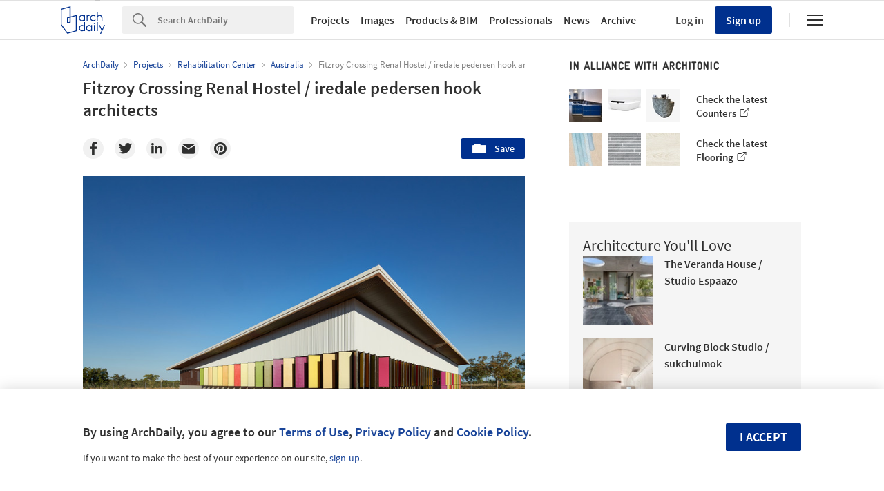

--- FILE ---
content_type: text/html; charset=utf-8
request_url: https://nrd.adsttc.com/api/v1/widgets/article-navigation/882884?site=us&d=20260118
body_size: 1262
content:
<a class='afd-article-navigation afd-article-navigation--prev afd-desktop-e' data='887179' href='/887179/pkm-plus-odet?ad_medium=widget&amp;ad_name=navigation-prev' id='article-nav-prev'><div class='afd-article-navigation__arrow'><div class='afd-article-navigation__arrow-i'></div></div><div class='afd-article-navigation__info-container clearfix'><div class='afd-article-navigation__img' style='background-image: url(&#39;https://images.adsttc.com/media/images/5a5f/44f3/f197/cc2b/ba00/0242/thumb_jpg/02.jpg?1516192954&#39;)'></div><div class='afd-article-navigation__data'><h3 class='afd-article-navigation__title'>PKM+ / ODETO.A</h3><div class='afd-article-navigation__subtitle'>Selected Projects</div></div></div></a><a class='afd-article-navigation afd-article-navigation--next afd-desktop-e' data='885775' href='/885775/lar-residencial-m-arquitectos?ad_medium=widget&amp;ad_name=navigation-next' id='article-nav-next'><div class='afd-article-navigation__arrow'><div class='afd-article-navigation__arrow-i'></div></div><div class='afd-article-navigation__info-container'><div class='afd-article-navigation__img' style='background-image: url(&#39;https://images.adsttc.com/media/images/5a39/1dda/b22e/385d/5400/00d6/thumb_jpg/_MG_4421.jpg?1513692624&#39;)'></div><div class='afd-article-navigation__data'><h3 class='afd-article-navigation__title'>Lar Residencial / M-arquitectos</h3><div class='afd-article-navigation__subtitle'>Selected Projects</div></div></div></a>

--- FILE ---
content_type: text/html; charset=utf-8
request_url: https://nft.adsttc.com/catalog/api/v1/us/widgets/longtail_products?site=us&ad_medium=widget&type=desktop&article_token=882884&widget_salt=4&d=20260118&geoip=US
body_size: 1561
content:
<h2 class='afd-title-widget'>Browse the Catalog</h2>
<ul class='related-products__list'>
<li class='related-products__item' data-insights-category='widget-longtail-products' data-insights-label='Holcim' data-insights-value='32553' data-insights-version='US-slot-1'>
<a class='related-products__link' href='https://www.archdaily.com/catalog/us/products/32553/roofing-solutions-holcim?ad_source=nimrod&amp;ad_medium=widget&amp;ad_content=single_longtail' title='Energy Efficient Systems'>
<figure>
<img alt='Energy Efficient Systems' class='b-lazy' data-pin-nopin='true' data-src='https://snoopy.archdaily.com/images/archdaily/catalog/uploads/photo/image/413133/01_-_COVER_CASA_D_EN_XIFRÉ.jpg?width=350&amp;height=350&amp;format=webp'>
</figure>
<div class='related-products__text'>
<p class='related-products__company'>Holcim</p>
<h4 class='related-products__name'>Energy Efficient Systems</h4>
</div>
</a>
</li>
<li class='related-products__item' data-insights-category='widget-longtail-products' data-insights-label='Orama Minimal Frames' data-insights-value='27442' data-insights-version='US-slot-2'>
<a class='related-products__link' href='https://www.archdaily.com/catalog/us/products/27442/corner-window-in-entourage-residence-orama-minimal-frames?ad_source=nimrod&amp;ad_medium=widget&amp;ad_content=single_longtail' title='Corner Window in Entourage Residence'>
<figure>
<img alt='Corner Window in Entourage Residence' class='b-lazy' data-pin-nopin='true' data-src='https://snoopy.archdaily.com/images/archdaily/catalog/uploads/photo/image/273177/Entourage-02.jpg?width=350&amp;height=350&amp;format=webp'>
</figure>
<div class='related-products__text'>
<p class='related-products__company'>Orama Minimal Frames</p>
<h4 class='related-products__name'>Corner Window in Entourage Residence</h4>
</div>
</a>
</li>
<li class='related-products__item' data-insights-category='widget-longtail-products' data-insights-label='BŌK Modern' data-insights-value='30558' data-insights-version='US-slot-3'>
<a class='related-products__link' href='https://www.archdaily.com/catalog/us/products/30558/metal-gates-bok-modern?ad_source=nimrod&amp;ad_medium=widget&amp;ad_content=single_longtail' title='Gate &amp; Mechanical Screen'>
<figure>
<img alt='Gate &amp; Mechanical Screen' class='b-lazy' data-pin-nopin='true' data-src='https://snoopy.archdaily.com/images/archdaily/catalog/uploads/photo/image/408396/gates_product.jfif?width=350&amp;height=350&amp;format=webp'>
</figure>
<div class='related-products__text'>
<p class='related-products__company'>BŌK Modern</p>
<h4 class='related-products__name'>Gate &amp; Mechanical Screen</h4>
</div>
</a>
</li>
<li class='related-products__item' data-insights-category='widget-longtail-products' data-insights-label='LAMILUX' data-insights-value='21277' data-insights-version='US-slot-4'>
<a class='related-products__link' href='https://www.archdaily.com/catalog/us/products/21277/flat-roof-exit-comfort-duo-lamilux?ad_source=nimrod&amp;ad_medium=widget&amp;ad_content=single_longtail' title='Flat Roof Access Hatch Comfort Duo'>
<figure>
<img alt='Flat Roof Access Hatch Comfort Duo' class='b-lazy' data-pin-nopin='true' data-src='https://snoopy.archdaily.com/images/archdaily/catalog/uploads/photo/image/224913/2009-LAMILUX-Wohngebaeude-Chausseestrasse-Berlin-02.jpg?width=350&amp;height=350&amp;format=webp'>
</figure>
<div class='related-products__text'>
<p class='related-products__company'>LAMILUX</p>
<h4 class='related-products__name'>Flat Roof Access Hatch Comfort Duo</h4>
</div>
</a>
</li>
<li class='related-products__item' data-insights-category='widget-longtail-products' data-insights-label='Hitachi Air Conditioning' data-insights-value='35543' data-insights-version='US-slot-5'>
<a class='related-products__link' href='https://www.archdaily.com/catalog/us/products/35543/residential-ac-mini-spit-range-airhome-hitachi-air-conditioning?ad_source=nimrod&amp;ad_medium=widget&amp;ad_content=single_longtail' title='Residential AC Mini Split Range - airHome™'>
<figure>
<img alt='Residential AC Mini Split Range - airHome™' class='b-lazy' data-pin-nopin='true' data-src='https://snoopy.archdaily.com/images/archdaily/catalog/uploads/photo/image/364545/Residential-AC-Mini-Split-Range-airHome-Hitachi-11.jpg?width=350&amp;height=350&amp;format=webp'>
</figure>
<div class='related-products__text'>
<p class='related-products__company'>Hitachi Air Conditioning</p>
<h4 class='related-products__name'>Residential AC Mini Split Range - airHome™</h4>
</div>
</a>
</li>
<li class='related-products__item' data-insights-category='widget-longtail-products' data-insights-label='Electrolux Group' data-insights-value='32649' data-insights-version='US-slot-6'>
<a class='related-products__link' href='https://www.archdaily.com/catalog/us/products/32649/kitchen-appliances-aeg-matt-black-collection-electrolux-group?ad_source=nimrod&amp;ad_medium=widget&amp;ad_content=single_longtail' title='Kitchen Appliances - AEG Matt Black'>
<figure>
<img alt='Kitchen Appliances - AEG Matt Black' class='b-lazy' data-pin-nopin='true' data-src='https://snoopy.archdaily.com/images/archdaily/catalog/uploads/photo/image/321214/9000-SteamPro-AEG-2.jpg?width=350&amp;height=350&amp;format=webp'>
</figure>
<div class='related-products__text'>
<p class='related-products__company'>Electrolux Group</p>
<h4 class='related-products__name'>Kitchen Appliances - AEG Matt Black</h4>
</div>
</a>
</li>
<li class='related-products__item afd-desktop-e' data-insights-category='widget-longtail-products' data-insights-label='Mediclinics' data-insights-value='34022' data-insights-version='US-slot-7'>
<a class='related-products__link' href='https://www.archdaily.com/catalog/us/products/34022/horizontal-baby-changing-station-babymedi-mediclinics?ad_source=nimrod&amp;ad_medium=widget&amp;ad_content=single_longtail' title='Horizontal Baby Changing Station - BabyMedi®'>
<figure>
<img alt='Horizontal Baby Changing Station - BabyMedi®' class='b-lazy' data-pin-nopin='true' data-src='https://snoopy.archdaily.com/images/archdaily/catalog/uploads/photo/image/371664/31-BABYMEDI-Horizontal-MEDICLINICS.jpg?width=350&amp;height=350&amp;format=webp'>
</figure>
<div class='related-products__text'>
<p class='related-products__company'>Mediclinics</p>
<h4 class='related-products__name'>Horizontal Baby Changing Station - BabyMedi®</h4>
</div>
</a>
</li>
<li class='related-products__item afd-desktop-e' data-insights-category='widget-longtail-products' data-insights-label='Hyline' data-insights-value='30506' data-insights-version='US-slot-8'>
<a class='related-products__link' href='https://www.archdaily.com/catalog/us/products/30506/glass-system-in-aldoar-home-portugal-hyline?ad_source=nimrod&amp;ad_medium=widget&amp;ad_content=single_longtail' title='Glass System in Aldoar Home - Portugal'>
<figure>
<img alt='Glass System in Aldoar Home - Portugal' class='b-lazy' data-pin-nopin='true' data-src='https://snoopy.archdaily.com/images/archdaily/catalog/uploads/photo/image/296464/Aldoar2.jpg?width=350&amp;height=350&amp;format=webp'>
</figure>
<div class='related-products__text'>
<p class='related-products__company'>Hyline</p>
<h4 class='related-products__name'>Glass System in Aldoar Home - Portugal</h4>
</div>
</a>
</li>
<li class='related-products__item afd-desktop-e' data-insights-category='widget-longtail-products' data-insights-label='cbdesign' data-insights-value='35524' data-insights-version='US-slot-9'>
<a class='related-products__link' href='https://www.archdaily.com/catalog/us/products/35524/outdoor-stools-benches-viareggio-collection-cbdesign?ad_source=nimrod&amp;ad_medium=widget&amp;ad_content=single_longtail' title='Outdoor Stools &amp; Benches - Viareggio Collection'>
<figure>
<img alt='Outdoor Stools &amp; Benches - Viareggio Collection' class='b-lazy' data-pin-nopin='true' data-src='https://snoopy.archdaily.com/images/archdaily/catalog/uploads/photo/image/364295/Viareggio-Bench-4-cbdesign-02.jpg?width=350&amp;height=350&amp;format=webp'>
</figure>
<div class='related-products__text'>
<p class='related-products__company'>cbdesign</p>
<h4 class='related-products__name'>Outdoor Stools &amp; Benches - Viareggio Collection</h4>
</div>
</a>
</li>
<li class='related-products__item afd-desktop-e' data-insights-category='widget-longtail-products' data-insights-label='Tom Dixon' data-insights-value='31790' data-insights-version='US-slot-10'>
<a class='related-products__link' href='https://www.archdaily.com/catalog/us/products/31790/table-lamps-tom-dixon?ad_source=nimrod&amp;ad_medium=widget&amp;ad_content=single_longtail' title='Table Lamps'>
<figure>
<img alt='Table Lamps' class='b-lazy' data-pin-nopin='true' data-src='https://snoopy.archdaily.com/images/archdaily/catalog/uploads/photo/image/312076/bell--family-fam-g-arcit18.jpg?width=350&amp;height=350&amp;format=webp'>
</figure>
<div class='related-products__text'>
<p class='related-products__company'>Tom Dixon</p>
<h4 class='related-products__name'>Table Lamps</h4>
</div>
</a>
</li>
<li class='related-products__item afd-desktop-e' data-insights-category='widget-longtail-products' data-insights-label='Jiso Iluminacion' data-insights-value='37558' data-insights-version='US-slot-11'>
<a class='related-products__link' href='https://www.archdaily.com/catalog/us/products/37558/surface-technical-lights-jiso-iluminacion?ad_source=nimrod&amp;ad_medium=widget&amp;ad_content=single_longtail' title='Surface Technical Lights'>
<figure>
<img alt='Surface Technical Lights' class='b-lazy' data-pin-nopin='true' data-src='https://snoopy.archdaily.com/images/archdaily/catalog/uploads/photo/image/395458/06-TECHNICAL-115.jpg?width=350&amp;height=350&amp;format=webp'>
</figure>
<div class='related-products__text'>
<p class='related-products__company'>Jiso Iluminacion</p>
<h4 class='related-products__name'>Surface Technical Lights</h4>
</div>
</a>
</li>
<li class='related-products__item afd-desktop-e' data-insights-category='widget-longtail-products' data-insights-label='Hisbalit' data-insights-value='25559' data-insights-version='US-slot-12'>
<a class='related-products__link' href='https://www.archdaily.com/catalog/us/products/25559/mosaic-tiles-palm-springs-hisbalit?ad_source=nimrod&amp;ad_medium=widget&amp;ad_content=single_longtail' title='Mosaic Tiles - Palm Springs'>
<figure>
<img alt='Mosaic Tiles - Palm Springs' class='b-lazy' data-pin-nopin='true' data-src='https://snoopy.archdaily.com/images/archdaily/catalog/uploads/photo/image/255799/PALM_SPRINGS-CACTUS-189_Ambiente.jpg?width=350&amp;height=350&amp;format=webp'>
</figure>
<div class='related-products__text'>
<p class='related-products__company'>Hisbalit</p>
<h4 class='related-products__name'>Mosaic Tiles - Palm Springs</h4>
</div>
</a>
</li>
</ul>
<a class="afd-widget-more-link afd-widget-more-link--right related-products__view-more" href="/catalog/us?ad_source=nimrod&amp;ad_medium=widget&amp;ad_content=single_longtail">More products »</a>


--- FILE ---
content_type: text/html; charset=utf-8
request_url: https://nrd.adsttc.com/api/v1/widgets/recommended-projects?site=us&ad_name=recommended-projects&ad_medium=widget&type=desktop&visitor_id=f811d2c6-d580-2977-af4d-1157d5702abb&d=20260118&geoip=US
body_size: 3597
content:
<div class='afd-recommended-projects__title-container'><h2 class='afd-recommended-projects__title'>Architecture You'll Love</h2></div><ul><li class='afd-widget-item'><figure><a class='afd-widget-item-thumb' data-insights-category='recommended-projects-widget' data-insights-label='default-nrd-thumb' data-insights-value='1003179' data-insights-version='0' href='/1003179/the-veranda-house-studio-espaazo?ad_medium=widget&amp;ad_name=recommended-projects' title='The Veranda House / Studio Espaazo'><img alt='The Veranda House / Studio Espaazo © Murtaza Gandhi' class='b-lazy' data-pin-nopin='true' data-src='https://snoopy.archdaily.com/images/archdaily/media/images/649c/477a/cb9c/4659/2908/3ec4/thumb_jpg/the-veranda-house-studio-espaazo_7.jpg?1687963531&amp;format=webp&amp;width=95&amp;height=95&amp;crop=true' height='125' width='125'></a></figure><div class='widget-text'><h3 class='afd-widget-item-title'><a class='afd-widget-item-link' data-insights-category='recommended-projects-widget' data-insights-label='default-nrd' data-insights-value='1003179' data-insights-version='0' href='/1003179/the-veranda-house-studio-espaazo?ad_medium=widget&amp;ad_name=recommended-projects' title='The Veranda House / Studio Espaazo'>The Veranda House / Studio Espaazo</a></h3><span class='afd-widget-item-hint'></span></div></li><li class='afd-widget-item'><figure><a class='afd-widget-item-thumb' data-insights-category='recommended-projects-widget' data-insights-label='default-nrd-thumb' data-insights-value='1003043' data-insights-version='1' href='/1003043/curving-block-studio-sukchulmok?ad_medium=widget&amp;ad_name=recommended-projects' title='Curving Block Studio / sukchulmok'><img alt='Curving Block Studio / sukchulmok © Hong Seokgyu' class='b-lazy' data-pin-nopin='true' data-src='https://snoopy.archdaily.com/images/archdaily/media/images/649a/b4b9/cb9c/460a/89e3/a1c7/thumb_jpg/curving-block-studio-sukchulmok_6.jpg?1687860427&amp;format=webp&amp;width=95&amp;height=95&amp;crop=true' height='125' width='125'></a></figure><div class='widget-text'><h3 class='afd-widget-item-title'><a class='afd-widget-item-link' data-insights-category='recommended-projects-widget' data-insights-label='default-nrd' data-insights-value='1003043' data-insights-version='1' href='/1003043/curving-block-studio-sukchulmok?ad_medium=widget&amp;ad_name=recommended-projects' title='Curving Block Studio / sukchulmok'>Curving Block Studio / sukchulmok</a></h3><span class='afd-widget-item-hint'></span></div></li><li class='afd-widget-item'><figure><a class='afd-widget-item-thumb' data-insights-category='recommended-projects-widget' data-insights-label='default-nrd-thumb' data-insights-value='1003313' data-insights-version='2' href='/1003313/maison-barnich-dagli-plus-atelier-darchitecture?ad_medium=widget&amp;ad_name=recommended-projects' title='Maison Barnich / dagli + atélier d’architecture'><img alt='Maison Barnich / dagli + atélier d’architecture © Lorenzo Zandri' class='b-lazy' data-pin-nopin='true' data-src='https://snoopy.archdaily.com/images/archdaily/media/images/649e/d6d6/cb9c/465d/b291/5d42/thumb_jpg/maison-barnich-dagli-plus-atelier-darchitecture_5.jpg?1688131301&amp;format=webp&amp;width=95&amp;height=95&amp;crop=true' height='125' width='125'></a></figure><div class='widget-text'><h3 class='afd-widget-item-title'><a class='afd-widget-item-link' data-insights-category='recommended-projects-widget' data-insights-label='default-nrd' data-insights-value='1003313' data-insights-version='2' href='/1003313/maison-barnich-dagli-plus-atelier-darchitecture?ad_medium=widget&amp;ad_name=recommended-projects' title='Maison Barnich / dagli + atélier d’architecture'>Maison Barnich / dagli + atélier d’architecture</a></h3><span class='afd-widget-item-hint'></span></div></li></ul>


--- FILE ---
content_type: text/html; charset=utf-8
request_url: https://nrd.adsttc.com/api/v1/widgets/category?site=us&ad_name=category--article-show&ad_medium=widget&name=Rehabilitation%20Center&exclude=882884&add_title=more&type=desktop&article_token=882884&widget_salt=4&max_items=2&d=20260118&geoip=US
body_size: 2351
content:
<h2 class='afd-title-widget'>More Rehabilitation Center</h2><ul><li class='afd-widget-item'><figure><a class='afd-widget-item-thumb' data-insights-category='category--article-show-widget' data-insights-label='default-nrd-thumb' data-insights-value='278398' data-insights-version='0' href='/278398/caring-cabin-tva-architects?ad_medium=widget&amp;ad_name=category--article-show' title='Caring Cabin / TVA Architects, Inc.'><img alt='Caring Cabin / TVA Architects, Inc. © Rich Strode' class='b-lazy' data-pin-nopin='true' data-src='https://snoopy.archdaily.com/images/archdaily/media/images/506a/4607/28ba/0d11/df00/00af/thumb_jpg/stringio.jpg?1414002201&amp;format=webp' height='125' width='125'></a></figure><div class='widget-text'><h3 class='afd-widget-item-title'><a class='afd-widget-item-link' data-insights-category='category--article-show-widget' data-insights-label='default-nrd' data-insights-value='278398' data-insights-version='0' href='/278398/caring-cabin-tva-architects?ad_medium=widget&amp;ad_name=category--article-show' title='Caring Cabin / TVA Architects, Inc.'>Caring Cabin / TVA Architects, Inc.</a></h3><span class='afd-widget-item-hint'></span></div></li><li class='afd-widget-item'><figure><a class='afd-widget-item-thumb' data-insights-category='category--article-show-widget' data-insights-label='default-nrd-thumb' data-insights-value='550548' data-insights-version='1' href='/550548/proyecto-hombre-elsa-urquijo-arquitectos?ad_medium=widget&amp;ad_name=category--article-show' title='Proyecto Hombre / Elsa Urquijo Arquitectos'><img alt='Proyecto Hombre / Elsa Urquijo Arquitectos Courtesy of Elsa Urquijo Arquitectos' class='b-lazy' data-pin-nopin='true' data-src='https://snoopy.archdaily.com/images/archdaily/media/images/5420/d907/c07a/8086/fc00/0074/thumb_jpg/portada_xl2.jpg?1411438790&amp;format=webp' height='125' width='125'></a></figure><div class='widget-text'><h3 class='afd-widget-item-title'><a class='afd-widget-item-link' data-insights-category='category--article-show-widget' data-insights-label='default-nrd' data-insights-value='550548' data-insights-version='1' href='/550548/proyecto-hombre-elsa-urquijo-arquitectos?ad_medium=widget&amp;ad_name=category--article-show' title='Proyecto Hombre / Elsa Urquijo Arquitectos'>Proyecto Hombre / Elsa Urquijo Arquitectos</a></h3><span class='afd-widget-item-hint'></span></div></li></ul>
<a title="Rehabilitation Center" class="afd-widget-more-link afd-widget-more-link--right" href="/search/projects/categories/rehabilitation-center">More Rehabilitation Center »</a>


--- FILE ---
content_type: text/html; charset=utf-8
request_url: https://nrd.adsttc.com/api/v1/widgets/more-from-office?site=us&ad_name=more-from-office-article-show&ad_medium=widget&name%5B%5D=iredale%20pedersen%20hook%20architects&exclude=882884&type=desktop&article_token=882884&widget_salt=4&d=20260118&geoip=US
body_size: 4248
content:
<h2 class='afd-title-widget'>More from iredale pedersen hook architects</h2><ul><li class='afd-widget-item'><figure><a class='afd-widget-item-thumb' data-insights-category='more-from-office-article-show-widget' data-insights-label='default-nrd-thumb' data-insights-value='897487' data-insights-version='0' href='/897487/yagan-square-lyons-architects-plus-iredale-pedersen-hook-architects-plus-aspect-studios?ad_medium=widget&amp;ad_name=more-from-office-article-show' title='Yagan Square / Lyons Architects + iredale pedersen hook architects + ASPECT Studios'><img alt='Yagan Square / Lyons Architects + iredale pedersen hook architects + ASPECT Studios © Peter Bennetts' class='b-lazy' data-pin-nopin='true' data-src='https://snoopy.archdaily.com/images/archdaily/media/images/5b3b/81d8/f197/cce3/2a00/0003/thumb_jpg/180420_Yagan_Square_2999_preview.jpg?1530626508&amp;format=webp' height='125' width='125'></a></figure><div class='widget-text'><h3 class='afd-widget-item-title'><a class='afd-widget-item-link' data-insights-category='more-from-office-article-show-widget' data-insights-label='default-nrd' data-insights-value='897487' data-insights-version='0' href='/897487/yagan-square-lyons-architects-plus-iredale-pedersen-hook-architects-plus-aspect-studios?ad_medium=widget&amp;ad_name=more-from-office-article-show' title='Yagan Square / Lyons Architects + iredale pedersen hook architects + ASPECT Studios'>Yagan Square / Lyons Architects + iredale pedersen hook architects + ASPECT Studios</a></h3><span class='afd-widget-item-hint'></span></div></li><li class='afd-widget-item'><figure><a class='afd-widget-item-thumb' data-insights-category='more-from-office-article-show-widget' data-insights-label='default-nrd-thumb' data-insights-value='587846' data-insights-version='1' href='/587846/roebourne-children-and-family-centre-iredale-pedersen-hook-architects?ad_medium=widget&amp;ad_name=more-from-office-article-show' title='Roebourne Children and Family Centre / Iredale Pedersen Hook Architects'><img alt='Roebourne Children and Family Centre / Iredale Pedersen Hook Architects © Peter Bennetts' class='b-lazy' data-pin-nopin='true' data-src='https://snoopy.archdaily.com/images/archdaily/media/images/54b7/e051/e58e/cee5/db00/0090/thumb_jpg/140227_Roebourne_0362.jpg?1421336640&amp;format=webp' height='125' width='125'></a></figure><div class='widget-text'><h3 class='afd-widget-item-title'><a class='afd-widget-item-link' data-insights-category='more-from-office-article-show-widget' data-insights-label='default-nrd' data-insights-value='587846' data-insights-version='1' href='/587846/roebourne-children-and-family-centre-iredale-pedersen-hook-architects?ad_medium=widget&amp;ad_name=more-from-office-article-show' title='Roebourne Children and Family Centre / Iredale Pedersen Hook Architects'>Roebourne Children and Family Centre / Iredale Pedersen Hook Architects</a></h3><span class='afd-widget-item-hint'></span></div></li><li class='afd-widget-item'><figure><a class='afd-widget-item-thumb' data-insights-category='more-from-office-article-show-widget' data-insights-label='default-nrd-thumb' data-insights-value='870167' data-insights-version='2' href='/870167/falcon-beach-house-iredale-pedersen-hook-architects?ad_medium=widget&amp;ad_name=more-from-office-article-show' title='Falcon Beach House  / iredale pedersen hook architects'><img alt='Falcon Beach House  / iredale pedersen hook architects © Dion Robeson ' class='b-lazy' data-pin-nopin='true' data-src='https://snoopy.archdaily.com/images/archdaily/media/images/5902/4a0b/e58e/cebf/8900/000e/thumb_jpg/Falcon-181_HR.jpg?1493322247&amp;format=webp' height='125' width='125'></a></figure><div class='widget-text'><h3 class='afd-widget-item-title'><a class='afd-widget-item-link' data-insights-category='more-from-office-article-show-widget' data-insights-label='default-nrd' data-insights-value='870167' data-insights-version='2' href='/870167/falcon-beach-house-iredale-pedersen-hook-architects?ad_medium=widget&amp;ad_name=more-from-office-article-show' title='Falcon Beach House  / iredale pedersen hook architects'>Falcon Beach House  / iredale pedersen hook architects</a></h3><span class='afd-widget-item-hint'></span></div></li></ul>
<a class="afd-widget-more-link afd-widget-more-link--right" href="/office/iredale-pedersen-hook-architects?ad_source=nimrod&amp;ad_medium=widget&amp;ad_content=more_from_office">More from iredale pedersen hook architects »</a>


--- FILE ---
content_type: text/html; charset=utf-8
request_url: https://nrd.adsttc.com/api/v1/widgets/more-from-country?site=us&ad_name=more-from-country-article-show&ad_medium=widget&type=desktop&article_token=882884&widget_salt=4&d=20260118&geoip=US
body_size: 4061
content:
<h2 class='afd-title-widget'>More from Australia</h2><ul><li class='afd-widget-item'><figure><a class='afd-widget-item-thumb' data-insights-category='more-from-country-article-show-widget' data-insights-label='default-nrd-thumb' data-insights-value='1037751' data-insights-version='0' href='/1037751/youth-2-independence-campbell-street-project-liminal-architecture?ad_medium=widget&amp;ad_name=more-from-country-article-show' title='Youth 2 Independence Campbell Street Project  / Liminal Architecture'><img alt='Youth 2 Independence Campbell Street Project  / Liminal Architecture © Natasha Mulhall' class='b-lazy' data-pin-nopin='true' data-src='https://snoopy.archdaily.com/images/archdaily/media/images/6965/2426/dcd0/8102/f247/9ff9/thumb_jpg/youth-2-independence-campbell-street-project-liminal-architecture_23.jpg?1768236146&amp;format=webp' height='125' width='125'></a></figure><div class='widget-text'><h3 class='afd-widget-item-title'><a class='afd-widget-item-link' data-insights-category='more-from-country-article-show-widget' data-insights-label='default-nrd' data-insights-value='1037751' data-insights-version='0' href='/1037751/youth-2-independence-campbell-street-project-liminal-architecture?ad_medium=widget&amp;ad_name=more-from-country-article-show' title='Youth 2 Independence Campbell Street Project  / Liminal Architecture'>Youth 2 Independence Campbell Street Project  / Liminal Architecture</a></h3><span class='afd-widget-item-hint'></span></div></li><li class='afd-widget-item'><figure><a class='afd-widget-item-thumb' data-insights-category='more-from-country-article-show-widget' data-insights-label='default-nrd-thumb' data-insights-value='1037810' data-insights-version='1' href='/1037810/australian-war-memorial-southern-entrance-and-parade-ground-studic?ad_medium=widget&amp;ad_name=more-from-country-article-show' title='Australian War Memorial Southern Entrance and Parade Ground / Studio.SC'><img alt='Australian War Memorial Southern Entrance and Parade Ground / Studio.SC © Thurston Empson' class='b-lazy' data-pin-nopin='true' data-src='https://snoopy.archdaily.com/images/archdaily/media/images/6967/2b03/60cb/5200/01b9/0305/thumb_jpg/StudioSC_AWM_15.jpg?1768369295&amp;format=webp' height='125' width='125'></a></figure><div class='widget-text'><h3 class='afd-widget-item-title'><a class='afd-widget-item-link' data-insights-category='more-from-country-article-show-widget' data-insights-label='default-nrd' data-insights-value='1037810' data-insights-version='1' href='/1037810/australian-war-memorial-southern-entrance-and-parade-ground-studic?ad_medium=widget&amp;ad_name=more-from-country-article-show' title='Australian War Memorial Southern Entrance and Parade Ground / Studio.SC'>Australian War Memorial Southern Entrance and Parade Ground / Studio.SC</a></h3><span class='afd-widget-item-hint'></span></div></li><li class='afd-widget-item'><figure><a class='afd-widget-item-thumb' data-insights-category='more-from-country-article-show-widget' data-insights-label='default-nrd-thumb' data-insights-value='1037750' data-insights-version='2' href='/1037750/fairhaven-house-ltd-architectural-design-studio-plus-dood-studio?ad_medium=widget&amp;ad_name=more-from-country-article-show' title='Fairhaven House / LTD Architectural Design Studio + DOOD Studio'><img alt='Fairhaven House / LTD Architectural Design Studio + DOOD Studio © Timothy Kaye' class='b-lazy' data-pin-nopin='true' data-src='https://snoopy.archdaily.com/images/archdaily/media/images/6965/1e52/51eb/1206/94d1/d83d/thumb_jpg/fairhaven-house-dood-studio-plus-ltd-architectural-design-studio_23.jpg?1768234679&amp;format=webp' height='125' width='125'></a></figure><div class='widget-text'><h3 class='afd-widget-item-title'><a class='afd-widget-item-link' data-insights-category='more-from-country-article-show-widget' data-insights-label='default-nrd' data-insights-value='1037750' data-insights-version='2' href='/1037750/fairhaven-house-ltd-architectural-design-studio-plus-dood-studio?ad_medium=widget&amp;ad_name=more-from-country-article-show' title='Fairhaven House / LTD Architectural Design Studio + DOOD Studio'>Fairhaven House / LTD Architectural Design Studio + DOOD Studio</a></h3><span class='afd-widget-item-hint'></span></div></li></ul>


--- FILE ---
content_type: text/html; charset=utf-8
request_url: https://nft.adsttc.com/catalog/api/v1/us/widgets/shorthead_products?site=us&ad_medium=widget&type=desktop&article_token=882884&widget_salt=4&d=20260118&geoip=US
body_size: 629
content:
<h2 class='afd-title-widget'>Selected Products</h2>
<ul>
<li class='afd-widget-item' data-insights-category='widget-shorthead-products' data-insights-label='Hunter Douglas Architectural (Europe)' data-insights-value='12501'>
<figure>
<a class='afd-widget-item-thumb' href='https://www.archdaily.com/catalog/us/products/12501/ceiling-wall-system-linear-solid-wood-hunter-douglas-architectural-europe?ad_source=nimrod&amp;ad_medium=widget&amp;ad_content=shorthead_products' title='Wood – Solid Wood Linear Ceilings &amp; Walls / Hunter Douglas Architectural (Europe)'>
<img alt='Wood – Solid Wood Linear Ceilings &amp; Walls' class='b-lazy' data-pin-nopin='true' data-src='https://snoopy.archdaily.com/images/archdaily/catalog/uploads/photo/image/136743/Screen_Shot_2018-08-24_at_10.45.49_AM.png?width=350&amp;height=350&amp;format=webp' height='125' width='125'>
</a>
</figure>
<h3 class='afd-widget-item-title'>
<a class='afd-widget-item-link' href='https://www.archdaily.com/catalog/us/products/12501/ceiling-wall-system-linear-solid-wood-hunter-douglas-architectural-europe?ad_source=nimrod&amp;ad_medium=widget&amp;ad_content=shorthead_products' title='Wood – Solid Wood Linear Ceilings &amp; Walls / Hunter Douglas Architectural (Europe)'>
Wood – Solid Wood Linear Ceilings &amp; Walls
<span class='title-division'>
&nbsp;|&nbsp;
</span>
<span class='title-secondary'>
Hunter Douglas Architectural (Europe)
</span>
</a>
</h3>
</li>
<li class='afd-widget-item' data-insights-category='widget-shorthead-products' data-insights-label='Material LogIQ' data-insights-value='35568'>
<figure>
<a class='afd-widget-item-thumb' href='https://www.archdaily.com/catalog/us/products/35568/wood-wool-ceiling-tiles-engraved-material-logiq?ad_source=nimrod&amp;ad_medium=widget&amp;ad_content=shorthead_products' title='Wood Wool Ceiling Tiles - Engraved / Material LogIQ'>
<img alt='Wood Wool Ceiling Tiles - Engraved' class='b-lazy' data-pin-nopin='true' data-src='https://snoopy.archdaily.com/images/archdaily/catalog/uploads/photo/image/364788/Wood-Wool-Ceiling-Tiles-Engraved-Material-LOGIQ-1.jpg?width=350&amp;height=350&amp;format=webp' height='125' width='125'>
</a>
</figure>
<h3 class='afd-widget-item-title'>
<a class='afd-widget-item-link' href='https://www.archdaily.com/catalog/us/products/35568/wood-wool-ceiling-tiles-engraved-material-logiq?ad_source=nimrod&amp;ad_medium=widget&amp;ad_content=shorthead_products' title='Wood Wool Ceiling Tiles - Engraved / Material LogIQ'>
Wood Wool Ceiling Tiles - Engraved
<span class='title-division'>
&nbsp;|&nbsp;
</span>
<span class='title-secondary'>
Material LogIQ
</span>
</a>
</h3>
</li>
<li class='afd-widget-item' data-insights-category='widget-shorthead-products' data-insights-label='Twelve Concept' data-insights-value='35690'>
<figure>
<a class='afd-widget-item-thumb' href='https://www.archdaily.com/catalog/us/products/35690/customized-kitchen-tops-twelve-concept?ad_source=nimrod&amp;ad_medium=widget&amp;ad_content=shorthead_products' title='Customized Kitchen Tops / Twelve Concept'>
<img alt='Customized Kitchen Tops' class='b-lazy' data-pin-nopin='true' data-src='https://snoopy.archdaily.com/images/archdaily/catalog/uploads/photo/image/366237/61926592d0a1c859d480bac0_344-516-CALACATTA-GOLD-LUX-120X240-CROSSROAD-CHALK-SAND-120X120.jpg?width=350&amp;height=350&amp;format=webp' height='125' width='125'>
</a>
</figure>
<h3 class='afd-widget-item-title'>
<a class='afd-widget-item-link' href='https://www.archdaily.com/catalog/us/products/35690/customized-kitchen-tops-twelve-concept?ad_source=nimrod&amp;ad_medium=widget&amp;ad_content=shorthead_products' title='Customized Kitchen Tops / Twelve Concept'>
Customized Kitchen Tops
<span class='title-division'>
&nbsp;|&nbsp;
</span>
<span class='title-secondary'>
Twelve Concept
</span>
</a>
</h3>
</li>
</ul>


--- FILE ---
content_type: text/html; charset=utf-8
request_url: https://nft.adsttc.com/catalog/api/v1/us/widgets/interesting_products?token=882884&geoip=US&ad_medium=article&device=desktop&amount=5&alternative_tokens=cn:888364&materials=wood,steel,concrete
body_size: 775
content:
<h3 class='afd-post-content-h2'>Related Products</h3>
<div class='related-products__grid'>
<div class='related-products__grid--item related-products__grid--item-big'>
<a class='related-products__link js-recommend-product-item' data-insights-category='widget-interesting-products' data-insights-label='widget-interesting-products' data-insights-value='21382' href='https://www.archdaily.com/catalog/us/products/21382/facade-system-linea-franken-schotter?ad_source=nimrod-article&amp;ad_medium=widget-interesting-products&amp;ad_content=882884'>
<img alt='Facade System -  LINEA Dietfurt Limestone' class='related-products__img' size='max-width(767px) 320px' src='https://snoopy.archdaily.com/images/archdaily/catalog/uploads/photo/image/288283/Holt-Renfrew-2.jpg?width=700&amp;height=700&amp;format=webp' srcset='https://snoopy.archdaily.com/images/archdaily/catalog/uploads/photo/image/288283/Holt-Renfrew-2.jpg?width=700&amp;height=700&amp;format=webp 2800w' title='Facade System -  LINEA Dietfurt Limestone / Franken-Schotter'>
<div class='related-products__text'>
<p class='related-products__company' title='Franken-Schotter'>Franken-Schotter</p>
<h4 class='related-products__name' title='Facade System -  LINEA Dietfurt Limestone'>Facade System -  LINEA Dietfurt Limestone</h4>
</div>
</a>

</div>
<div class='related-products__grid--item'>
<a class='related-products__link js-recommend-product-item' data-insights-category='widget-interesting-products' data-insights-label='widget-interesting-products' data-insights-value='34626' href='https://www.archdaily.com/catalog/us/products/34626/insert-window-frame-75-sf-raico?ad_source=nimrod-article&amp;ad_medium=widget-interesting-products&amp;ad_content=882884'>
<img alt='Insert Window - FRAME+ 75 SF' class='related-products__img' size='max-width(767px) 320px' src='https://snoopy.archdaily.com/images/archdaily/catalog/uploads/photo/image/349576/frame-75sf--k-pro-g-arcit18.jpg?width=350&amp;height=350&amp;format=webp' srcset='https://snoopy.archdaily.com/images/archdaily/catalog/uploads/photo/image/349576/frame-75sf--k-pro-g-arcit18.jpg?width=350&amp;height=350&amp;format=webp 2800w' title='Insert Window - FRAME+ 75 SF / RAICO'>
<div class='related-products__text'>
<p class='related-products__company' title='RAICO'>RAICO</p>
<h4 class='related-products__name' title='Insert Window - FRAME+ 75 SF'>Insert Window - FRAME+ 75 SF</h4>
</div>
</a>

</div>
<div class='related-products__grid--item'>
<a class='related-products__link js-recommend-product-item' data-insights-category='widget-interesting-products' data-insights-label='widget-interesting-products' data-insights-value='22276' href='https://www.archdaily.com/catalog/us/products/22276/metal-fabric-outdoor-cladding-kriskadecor?ad_source=nimrod-article&amp;ad_medium=widget-interesting-products&amp;ad_content=882884'>
<img alt='Metal Fabric - Outdoor Cladding' class='related-products__img' size='max-width(767px) 320px' src='https://snoopy.archdaily.com/images/archdaily/catalog/uploads/photo/image/233584/outdoor-cladding-pavilion-1-pro-g-arcit18.jpg?width=350&amp;height=350&amp;format=webp' srcset='https://snoopy.archdaily.com/images/archdaily/catalog/uploads/photo/image/233584/outdoor-cladding-pavilion-1-pro-g-arcit18.jpg?width=350&amp;height=350&amp;format=webp 2800w' title='Metal Fabric - Outdoor Cladding / Kriskadecor'>
<div class='related-products__text'>
<p class='related-products__company' title='Kriskadecor'>Kriskadecor</p>
<h4 class='related-products__name' title='Metal Fabric - Outdoor Cladding'>Metal Fabric - Outdoor Cladding</h4>
</div>
</a>

</div>
<div class='related-products__grid--item'>
<a class='related-products__link js-recommend-product-item' data-insights-category='widget-interesting-products' data-insights-label='widget-interesting-products' data-insights-value='32890' href='https://www.archdaily.com/catalog/us/products/32890/sliding-glass-windows-in-villa-schwielowsee-solarlux?ad_source=nimrod-article&amp;ad_medium=widget-interesting-products&amp;ad_content=882884'>
<img alt='Sliding Glass WIndows in Villa Schwielowsee' class='related-products__img' size='max-width(767px) 320px' src='https://snoopy.archdaily.com/images/archdaily/catalog/uploads/photo/image/325386/Villa_Schwielowsee-Solarlux-2.jpg?width=350&amp;height=350&amp;format=webp' srcset='https://snoopy.archdaily.com/images/archdaily/catalog/uploads/photo/image/325386/Villa_Schwielowsee-Solarlux-2.jpg?width=350&amp;height=350&amp;format=webp 2800w' title='Sliding Glass WIndows in Villa Schwielowsee / Solarlux'>
<div class='related-products__text'>
<p class='related-products__company' title='Solarlux'>Solarlux</p>
<h4 class='related-products__name' title='Sliding Glass WIndows in Villa Schwielowsee'>Sliding Glass WIndows in Villa Schwielowsee</h4>
</div>
</a>

</div>
<div class='related-products__grid--item'>
<a class='related-products__link js-recommend-product-item' data-insights-category='widget-interesting-products' data-insights-label='widget-interesting-products' data-insights-value='4679' href='https://www.archdaily.com/catalog/us/products/4679/wood-accoya-wood-for-structural-applications-accoya?ad_source=nimrod-article&amp;ad_medium=widget-interesting-products&amp;ad_content=882884'>
<img alt='Accoya® Structural Applications' class='related-products__img' size='max-width(767px) 320px' src='https://snoopy.archdaily.com/images/archdaily/catalog/uploads/photo/image/46057/Screen_Shot_2015-02-19_at_12.31.59.png?width=350&amp;height=350&amp;format=webp' srcset='https://snoopy.archdaily.com/images/archdaily/catalog/uploads/photo/image/46057/Screen_Shot_2015-02-19_at_12.31.59.png?width=350&amp;height=350&amp;format=webp 2800w' title='Accoya® Structural Applications / Accoya'>
<div class='related-products__text'>
<p class='related-products__company' title='Accoya'>Accoya</p>
<h4 class='related-products__name' title='Accoya® Structural Applications'>Accoya® Structural Applications</h4>
</div>
</a>

</div>
</div>



--- FILE ---
content_type: text/javascript;charset=utf-8
request_url: https://p1cluster.cxense.com/p1.js
body_size: 100
content:
cX.library.onP1('1ma00pi7yimrd6kf8mopo2zju');


--- FILE ---
content_type: text/javascript;charset=utf-8
request_url: https://id.cxense.com/public/user/id?json=%7B%22identities%22%3A%5B%7B%22type%22%3A%22ckp%22%2C%22id%22%3A%22mkjpad0kkth4rby8%22%7D%2C%7B%22type%22%3A%22lst%22%2C%22id%22%3A%221ma00pi7yimrd6kf8mopo2zju%22%7D%2C%7B%22type%22%3A%22cst%22%2C%22id%22%3A%221ma00pi7yimrd6kf8mopo2zju%22%7D%5D%7D&callback=cXJsonpCB1
body_size: 189
content:
/**/
cXJsonpCB1({"httpStatus":200,"response":{"userId":"cx:10anec8grr12veihaqfbuh452:1luuevtzlgvax","newUser":true}})